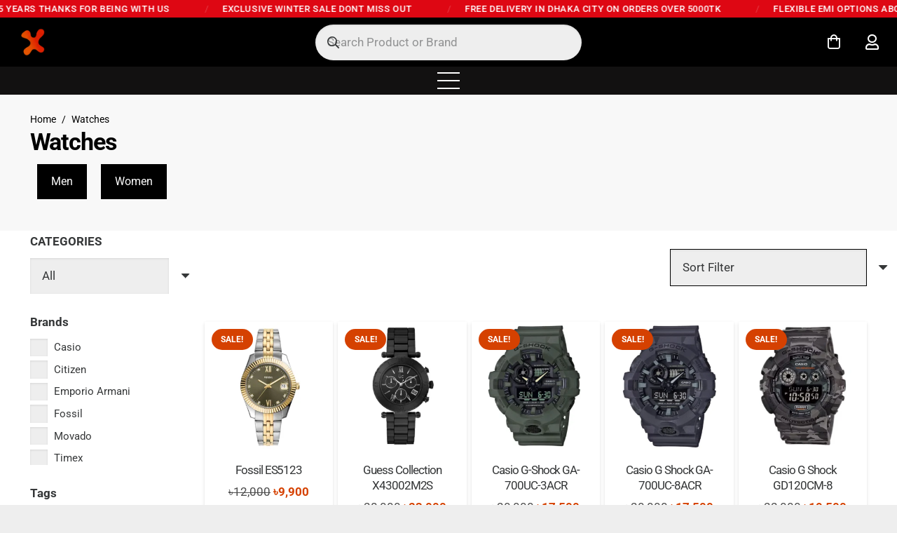

--- FILE ---
content_type: text/css
request_url: https://xclusivebrandsbd.com/my_content/litespeed/css/8415879f463ca4e1f1f3f58e021a27a1.css?ver=a27a1
body_size: 103
content:
.newsletter-discount-validation{margin-top:10px;padding:5px}button::-moz-focus-inner{padding:0;border:0}.wcmnd-form-wrapper{position:relative}.wcmnd-form-wrapper form .wcmnd-fields input{padding:0;padding-left:5px;min-width:100%!important}.wcmnd-vertical .wcmnd_email .wcmnd-fields,.wcmnd-vertical .wcmnd_email .wcmnd-btn-cont{width:100%}.wcmnd-vertical .wcmnd_email .wcmnd-btn{margin-left:0!important}.wcmnd-form-wrapper .wcmnd-form,.wcmnd-form-wrapper .wcmnd-btn-cont,.wcmnd-form-wrapper .wcmnd-fields{max-width:100%;text-align:left;margin:0}.wcmnd-form-wrapper .wcmnd-btn{margin-left:0;padding:0 10px}.wcmnd-btn{-webkit-border-radius:3px;-moz-border-radius:3px;border-radius:3px;color:#fff;font-size:16px;background:#1f5478;border-bottom:none;text-decoration:none;text-transform:none;height:45px;margin-top:6px;cursor:pointer;border:none;width:100%;text-align:center}.wcmnd-btn:hover{background:#39779e;text-decoration:none}.wcmnd-loading{background-image:url(https://xclusivebrandsbd.com/modules/module122/inc/assets/loader.GIF);background-repeat:no-repeat;background-position:center;background-color:rgb(181 177 177 / .5);position:absolute;top:0;left:0;height:100%;width:100%;z-index:999;opacity:.6;display:none}form .wcmnd-fields input{width:100%!important;margin:5px auto!important;height:45px;font-size:16px;min-width:200px;-webkit-border-radius:2px;-moz-border-radius:2px;border-radius:2px}.wcmnd-top-title{text-align:center;font-size:17px;font-weight:700}.wc-mailchimp-subscribe-form{width:100%;max-width:500px;margin:0 auto;text-align:center;padding:20px 0}.wcmnd-btn-cont,.wcmnd-fields{margin:0 auto;text-align:center}.wcmnd_email .wcmnd-fields{display:inline-block;width:63%}.wcmnd_email .wcmnd-btn-cont{display:inline-block}.wcmnd_email .wcmnd-btn{width:auto;margin-left:5px}.wcmnd-clear{clear:both}div.wcmnd-validation{background:#ffecec;color:#333;border-radius:3px;padding:10px;border:1px solid #f5aca6;margin-top:10px;display:none}span.wcmnd-validation{color:red;margin-top:0;word-wrap:break-word}span.wcmnd-validation.success{color:#2FB55E}div.wcmnd-validation.success{background:#ccf9cc;border:1px solid #63d063}h4.wcmnd-title{line-height:18px;font-size:18px;text-align:center;margin-bottom:15px;margin-top:0}.wcmnd_text{position:relative}#wc-mailchimp-subscribe-form .newsletter-discount-validation{margin:15px 0}.wcmnd-checkbox-wrapper-shortcode{display:flex!important}.mailchimp-terms-conditions-shortcode{max-height:15px;margin:5px!important;max-width:15px!important;min-width:12px!important}

--- FILE ---
content_type: text/css
request_url: https://xclusivebrandsbd.com/my_content/litespeed/css/ef5d03186d6c98ce48cf53ed84f5ecc4.css?ver=5ecc4
body_size: -258
content:
@font-face{font-display:swap;font-family:'Easy-Login';src:url(https://xclusivebrandsbd.com/modules/module_signup/assets/fonts/Easy-Login.eot?oy4gsz);src:url('https://xclusivebrandsbd.com/modules/module_signup/assets/fonts/Easy-Login.eot?oy4gsz#iefix') format('embedded-opentype'),url(https://xclusivebrandsbd.com/modules/module_signup/assets/fonts/Easy-Login.ttf?oy4gsz) format('truetype'),url(https://xclusivebrandsbd.com/modules/module_signup/assets/fonts/Easy-Login.woff?oy4gsz) format('woff'),url('https://xclusivebrandsbd.com/modules/module_signup/assets/fonts/Easy-Login.svg?oy4gsz#Easy-Login') format('svg');font-weight:400;font-style:normal}[class^="xoo-el-icon-"],[class*=" xoo-el-icon-"]{font-family:'Easy-Login'!important;speak:never;font-style:normal;font-weight:400;font-variant:normal;text-transform:none;line-height:1;-webkit-font-smoothing:antialiased;-moz-osx-font-smoothing:grayscale}.xoo-el-icon-eye:before{content:"\e901"}.xoo-el-icon-checkmark:before{content:"\e900"}.xoo-el-icon-cross:before{content:"\e907"}.xoo-el-icon-cancel-circle:before{content:"\ea0d"}.xoo-el-icon-spinner8:before{content:"\e981"}.xoo-el-icon-eye-blocked:before{content:"\e9d1"}.xoo-el-icon-arrow-left2:before{content:"\ea40"}

--- FILE ---
content_type: application/x-javascript
request_url: https://xclusivebrandsbd.com/modules/module_discount/inc/assets/js/wcmnd-frontend-extra-field.js?ver=1.0.0
body_size: -427
content:
jQuery(function($) {
	jQuery('.wcmnd-addon-extra-field.datepicker').each( function() {
		var Format = jQuery(this).attr('data-format');
		jQuery(this).datepicker({
			format : Format
		});
	});
});